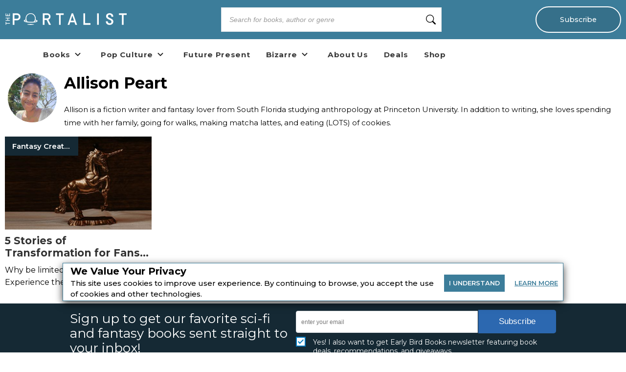

--- FILE ---
content_type: text/html; charset=utf-8
request_url: https://theportalist.com/author/Allison%20Peart
body_size: 15060
content:
<!DOCTYPE html><html lang="en" class="__className_db7558" style="--montserrat-font:&#x27;Montserrat&#x27;, &#x27;Montserrat Fallback&#x27;;--lora-font:&#x27;Lora&#x27;, &#x27;Lora Fallback&#x27;;--is-mobile:0;--is-tablet:0;--subscriberCookie:0"><head><meta charSet="utf-8"/><meta name="viewport" content="width=device-width, initial-scale=1, maximum-scale=5"/><link rel="preload" as="image" imageSrcSet="https://orion-uploads.openroadmedia.com/port_logo.svg?w=256 1x, https://orion-uploads.openroadmedia.com/port_logo.svg?w=640 2x"/><link rel="preload" as="image" imageSrcSet="https://orion-uploads.openroadmedia.com/icon_fb.png?w=48 1x, https://orion-uploads.openroadmedia.com/icon_fb.png?w=96 2x"/><link rel="preload" as="image" imageSrcSet="https://orion-uploads.openroadmedia.com/icon_insta.png?w=48 1x, https://orion-uploads.openroadmedia.com/icon_insta.png?w=96 2x"/><link rel="preload" as="image" imageSrcSet="https://orion-uploads.openroadmedia.com/icon_x.png?w=48 1x, https://orion-uploads.openroadmedia.com/icon_x.png?w=96 2x"/><link rel="preload" as="image" imageSrcSet="https://orion-uploads.openroadmedia.com/icon_pinterest.png?w=48 1x, https://orion-uploads.openroadmedia.com/icon_pinterest.png?w=96 2x"/><link rel="preload" as="image" imageSrcSet="https://orion-uploads.openroadmedia.com/logo.png?w=48 1x, https://orion-uploads.openroadmedia.com/logo.png?w=96 2x"/><link rel="preload" as="image" imageSrcSet="https://orim-book-contributors.s3.amazonaws.com/allison-peart-post-author.jpg?w=128 1x, https://orim-book-contributors.s3.amazonaws.com/allison-peart-post-author.jpg?w=256 2x"/><link rel="preload" as="image" imageSrcSet="https://orion-uploads.openroadmedia.com/md_83f8dbdceac0-unicorn.jpg?w=16 16w, https://orion-uploads.openroadmedia.com/md_83f8dbdceac0-unicorn.jpg?w=32 32w, https://orion-uploads.openroadmedia.com/md_83f8dbdceac0-unicorn.jpg?w=48 48w, https://orion-uploads.openroadmedia.com/md_83f8dbdceac0-unicorn.jpg?w=64 64w, https://orion-uploads.openroadmedia.com/md_83f8dbdceac0-unicorn.jpg?w=96 96w, https://orion-uploads.openroadmedia.com/md_83f8dbdceac0-unicorn.jpg?w=128 128w, https://orion-uploads.openroadmedia.com/md_83f8dbdceac0-unicorn.jpg?w=256 256w, https://orion-uploads.openroadmedia.com/md_83f8dbdceac0-unicorn.jpg?w=384 384w, https://orion-uploads.openroadmedia.com/md_83f8dbdceac0-unicorn.jpg?w=640 640w, https://orion-uploads.openroadmedia.com/md_83f8dbdceac0-unicorn.jpg?w=750 750w, https://orion-uploads.openroadmedia.com/md_83f8dbdceac0-unicorn.jpg?w=828 828w, https://orion-uploads.openroadmedia.com/md_83f8dbdceac0-unicorn.jpg?w=1080 1080w, https://orion-uploads.openroadmedia.com/md_83f8dbdceac0-unicorn.jpg?w=1200 1200w, https://orion-uploads.openroadmedia.com/md_83f8dbdceac0-unicorn.jpg?w=1920 1920w, https://orion-uploads.openroadmedia.com/md_83f8dbdceac0-unicorn.jpg?w=2048 2048w, https://orion-uploads.openroadmedia.com/md_83f8dbdceac0-unicorn.jpg?w=3840 3840w" imageSizes="(min-width: 520px) 21rem, 15rem"/><link rel="stylesheet" href="https://dlhg59ksjeb0y.cloudfront.net/_next/static/css/88293aebad54da18.css" data-precedence="next"/><link rel="stylesheet" href="https://dlhg59ksjeb0y.cloudfront.net/_next/static/css/1e99853fca50dc8c.css" data-precedence="next"/><link rel="stylesheet" href="https://dlhg59ksjeb0y.cloudfront.net/_next/static/css/af9bd82f46eb3263.css" data-precedence="next"/><link rel="stylesheet" href="https://dlhg59ksjeb0y.cloudfront.net/_next/static/css/98a16f65ca4a58ea.css" data-precedence="next"/><link rel="stylesheet" href="https://dlhg59ksjeb0y.cloudfront.net/_next/static/css/0bd447a767520f01.css" data-precedence="next"/><link rel="stylesheet" href="https://dlhg59ksjeb0y.cloudfront.net/_next/static/css/77dd9a9d0588b51c.css" data-precedence="next"/><link rel="stylesheet" href="https://dlhg59ksjeb0y.cloudfront.net/_next/static/css/a183d0fc991114b8.css" data-precedence="next"/><link rel="stylesheet" href="https://dlhg59ksjeb0y.cloudfront.net/_next/static/css/02b09da863508090.css" data-precedence="next"/><link rel="stylesheet" href="https://dlhg59ksjeb0y.cloudfront.net/_next/static/css/52ff607ff8046d04.css" data-precedence="next"/><link rel="stylesheet" href="https://dlhg59ksjeb0y.cloudfront.net/_next/static/css/cff3ce2de42097bd.css" data-precedence="next"/><link rel="stylesheet" href="https://dlhg59ksjeb0y.cloudfront.net/_next/static/css/e47fc5cf633f3426.css" data-precedence="next"/><link rel="stylesheet" href="https://dlhg59ksjeb0y.cloudfront.net/_next/static/css/1de8822161b03b21.css" data-precedence="next"/><link rel="stylesheet" href="https://dlhg59ksjeb0y.cloudfront.net/_next/static/css/0a121576c0aaeb37.css" data-precedence="next"/><link rel="stylesheet" href="https://dlhg59ksjeb0y.cloudfront.net/_next/static/css/2384d6fd96e157b3.css" data-precedence="next"/><link rel="stylesheet" href="https://dlhg59ksjeb0y.cloudfront.net/_next/static/css/e0b8aff19c96fe7b.css" data-precedence="next"/><link rel="preload" as="script" fetchPriority="low" href="https://dlhg59ksjeb0y.cloudfront.net/_next/static/chunks/webpack-06ec73fc50fc1c3f.js"/><script src="https://dlhg59ksjeb0y.cloudfront.net/_next/static/chunks/4bd1b696-100b9d70ed4e49c1.js" async=""></script><script src="https://dlhg59ksjeb0y.cloudfront.net/_next/static/chunks/1255-8befde0980f5cba9.js" async=""></script><script src="https://dlhg59ksjeb0y.cloudfront.net/_next/static/chunks/main-app-234525b5e3ddebfb.js" async=""></script><script src="https://dlhg59ksjeb0y.cloudfront.net/_next/static/chunks/8162-dbb17ee9334a8bff.js" async=""></script><script src="https://dlhg59ksjeb0y.cloudfront.net/_next/static/chunks/5239-f3025f95e5ac6333.js" async=""></script><script src="https://dlhg59ksjeb0y.cloudfront.net/_next/static/chunks/2619-04bc32f026a0d946.js" async=""></script><script src="https://dlhg59ksjeb0y.cloudfront.net/_next/static/chunks/6964-3f55a70b82f143af.js" async=""></script><script src="https://dlhg59ksjeb0y.cloudfront.net/_next/static/chunks/258-2676a06fb15091bd.js" async=""></script><script src="https://dlhg59ksjeb0y.cloudfront.net/_next/static/chunks/5663-dc9bf09d23d9e977.js" async=""></script><script src="https://dlhg59ksjeb0y.cloudfront.net/_next/static/chunks/6598-4d949a7e273d7955.js" async=""></script><script src="https://dlhg59ksjeb0y.cloudfront.net/_next/static/chunks/4295-6c11b60f817b9a62.js" async=""></script><script src="https://dlhg59ksjeb0y.cloudfront.net/_next/static/chunks/app/global-error-0b54e6d72e9139a4.js" async=""></script><script src="https://dlhg59ksjeb0y.cloudfront.net/_next/static/chunks/1141-0a33e99ee1032cbe.js" async=""></script><script src="https://dlhg59ksjeb0y.cloudfront.net/_next/static/chunks/6456-2064235e4f1cc674.js" async=""></script><script src="https://dlhg59ksjeb0y.cloudfront.net/_next/static/chunks/6517-32fbe94bb1f1d9c0.js" async=""></script><script src="https://dlhg59ksjeb0y.cloudfront.net/_next/static/chunks/1002-ee8895366343e588.js" async=""></script><script src="https://dlhg59ksjeb0y.cloudfront.net/_next/static/chunks/5821-59be5fc1655c023c.js" async=""></script><script src="https://dlhg59ksjeb0y.cloudfront.net/_next/static/chunks/5268-b5439e6633f70195.js" async=""></script><script src="https://dlhg59ksjeb0y.cloudfront.net/_next/static/chunks/app/(singleColumnLayout)/layout-79541f02dac1306b.js" async=""></script><script src="https://dlhg59ksjeb0y.cloudfront.net/_next/static/chunks/app/(singleColumnLayout)/error-8dac7bd9c6221eba.js" async=""></script><script src="https://dlhg59ksjeb0y.cloudfront.net/_next/static/chunks/2500-03633f2009ebc370.js" async=""></script><script src="https://dlhg59ksjeb0y.cloudfront.net/_next/static/chunks/app/(singleColumnLayout)/not-found-6cad42b1b23b63f9.js" async=""></script><script src="https://dlhg59ksjeb0y.cloudfront.net/_next/static/chunks/app/layout-7ac1744dff0c2198.js" async=""></script><script src="https://dlhg59ksjeb0y.cloudfront.net/_next/static/chunks/app/error-399a30628e53f9ce.js" async=""></script><script type="text/javascript" async="" src="https://ads.blogherads.com/static/blogherads.js"></script><script type="text/javascript" async="" src="https://ads.blogherads.com/bh/41/412/412983/2578486/header.js"></script><script src="https://dlhg59ksjeb0y.cloudfront.net/_next/static/chunks/app/(singleColumnLayout)/author/%5B...author%5D/page-45e422987c7550b7.js" async=""></script><link rel="preload" href="https://dlhg59ksjeb0y.cloudfront.net/_next/static/chunks/1421.511452327c8d021d.js" as="script" fetchPriority="low"/><link rel="preload" href="https://dlhg59ksjeb0y.cloudfront.net/_next/static/chunks/5573.9f83fb3d39c5d71b.js" as="script" fetchPriority="low"/><meta name="next-size-adjust" content=""/><link rel="icon" type="image/x-icon" sizes="any" href="https://orion-uploads.openroadmedia.com/3-favicon.ico"/><link rel="apple-touch-icon" href="/icons/apple-touch-icon.png"/><link rel="apple-touch-icon" sizes="152x152" href="/icons/apple-touch-icon-152x152.png"/><link rel="apple-touch-icon-precomposed" sizes="152x152" href="/icons/apple-touch-icon-152x152-precomposed.png"/><link rel="dns-prefetch" href="https://orion-uploads.openroadmedia.com"/><title>Allison Peart - Author Profile and Articles | The Portalist</title><meta name="description" content="&lt;p&gt;Allison is a fiction writer and fantasy lover from South Florida studying anthropology at Princeton University. In addition to writing, she loves spending time with her family, going for walks, mak"/><meta property="og:locale" content="en_US"/><meta property="og:type" content="Website"/><meta property="og:title" content="Allison Peart - Author Profile and Articles | The Portalist"/><meta property="og:description" content="&lt;p&gt;Allison is a fiction writer and fantasy lover from South Florida studying anthropology at Princeton University. In addition to writing, she loves spending time with her family, going for walks, mak"/><meta property="og:url" content="https://theportalist.com/author/Allison%20Peart"/><meta property="og:site_name" content="The Portalist"/><meta property="og:image" content=""/><meta property="og:image:width" content="400"/><meta property="twitter:card" content="summary_large_image"/><meta property="twitter:description" content="&lt;p&gt;Allison is a fiction writer and fantasy lover from South Florida studying anthropology at Princeton University. In addition to writing, s"/><meta property="twitter:title" content="Allison Peart - Author Profile and Articles | The Portalist"/><meta property="twitter:image" content=""/><meta name="robots" content="index"/><link rel="canonical" href="https://theportalist.com/author/Allison%20Peart"/><link rel="stylesheet" href="https://cdnjs.cloudflare.com/ajax/libs/font-awesome/6.7.2/css/all.min.css" integrity="sha512-Evv84Mr4kqVGRNSgIGL/F/aIDqQb7xQ2vcrdIwxfjThSH8CSR7PBEakCr51Ck+w+/U6swU2Im1vVX0SVk9ABhg==" crossorigin="anonymous" referrerPolicy="no-referrer"/><script type="text/javascript">
          var blogherads = blogherads || {};
          blogherads.adq = blogherads.adq || [];
          blogherads.adq.push(function() {
            blogherads.disableAutoSlot('frame1')
          })
      </script><script type="text/javascript">
          var blogherads = blogherads || {};
          blogherads.adq = blogherads.adq || [];
          blogherads.adq.push('frame2');
        </script><script src="https://dlhg59ksjeb0y.cloudfront.net/_next/static/chunks/polyfills-42372ed130431b0a.js" noModule=""></script></head><body style="margin:0;padding:0;box-sizing:border-box"><div hidden=""><!--$--><!--/$--></div><style>
          @media (min-width: 712px) and (max-width: 712px) {
            .search {
              display: none;
            }
          }
        </style><nav class="Header_headerSection__RQeYw Header_headerSectionPadding__tauaE Header_headerSectionWhiteColor__lEUZl Header_headerSectionOrder1__WTAXQ Header_headerSectionWhiteColorError__ppo8P Header_headerSectionHeight0__DbaME Header_headerSectionDBlock__UabIP false navbar navbar-expand-lg" style="background:#3C7D9A;color:#FFF"><div class="container-fluid"><ul class="Header_menu__UYmdC undefined"><li class="Header_logo__1FRrW logo"><a href="/"><img alt="The Portalist" title="The Portalist" loading="eager" width="250" height="30" decoding="async" data-nimg="1" class="" style="color:transparent" srcSet="https://orion-uploads.openroadmedia.com/port_logo.svg?w=256 1x, https://orion-uploads.openroadmedia.com/port_logo.svg?w=640 2x" src="https://orion-uploads.openroadmedia.com/port_logo.svg?w=640"/></a></li><li class="Header_search__m3eU6 search"><div class="button-group"><div class="AlgoliaSearch_searchbox__fY7qP  "><div class="AlgoliaSearch_inputWrapper__zcxmI"><input class="AlgoliaSearch_searchinput__e0I4K" placeholder="Search for books, author or genre" value=""/><svg class="AlgoliaSearch_searchIcon__em5Fz" xmlns="http://www.w3.org/2000/svg" width="20" height="20" fill="currentColor" viewBox="0 0 16 16"><path d="M11.742 10.344a6.5 6.5 0 1 0-1.397 1.398h-.001c.03.04.062.078.098.115l3.85 3.85a1 1 0 0 0 1.415-1.414l-3.85-3.85a1.007 1.007 0 0 0-.115-.1zM12 6.5a5.5 5.5 0 1 1-11 0 5.5 5.5 0 0 1 11 0z"></path></svg></div></div></div></li><li class="Header_subscribe__TFZZh"><a href="/newsletters">Subscribe</a></li></ul></div></nav><div style="padding-top:5.5rem;list-style:none;margin:auto 1.5rem"></div><ul class="ContentHeader_menuList__FDnU_"><li class="nav-item dropdown-toggle" style="position:relative"><div class="ContentHeader_dropdownLinkContainer__kZQjp"><a class="ContentHeader_parentLink__JFSih" href="/category/books"><span>Books</span></a><span class="ContentHeader_dropdownToggle__OXmYu"><svg width="22" height="22" viewBox="0 0 22 22" fill="none" xmlns="http://www.w3.org/2000/svg" class="ContentHeader_chevron-icon__Qs7SH" style="transition:transform 0.2s;transform:rotate(0deg)"><path d="M6.5 9L11 13.5L15.5 9" stroke="#222" stroke-width="2" stroke-linecap="round" stroke-linejoin="round"></path></svg></span></div><ul class="ContentHeader_subMenu__UmI9X ContentHeader_dropdown-submenu__CNwIt sub-menu" style="display:none"><li class="sub-item item-dd " style="position:static"><a href="/tags/Science%20Fiction%20Books"><span>Science Fiction Books</span></a></li><li class="sub-item item-dd " style="position:static"><a href="/tags/Fantasy%20Books"><span>Fantasy Books</span></a></li><li class="sub-item item-dd " style="position:static"><a href="/tags/Horror%20Books"><span>Horror Books</span></a></li><li class="sub-item item-dd " style="position:static"><a href="https://theportalist.com/young-readers-books" rel="noopener noreferrer"><span>Young Readers</span></a></li></ul></li><li class="nav-item dropdown-toggle" style="position:relative"><div class="ContentHeader_dropdownLinkContainer__kZQjp"><a class="ContentHeader_parentLink__JFSih" href="/category/pop-culture"><span>Pop Culture</span></a><span class="ContentHeader_dropdownToggle__OXmYu"><svg width="22" height="22" viewBox="0 0 22 22" fill="none" xmlns="http://www.w3.org/2000/svg" class="ContentHeader_chevron-icon__Qs7SH" style="transition:transform 0.2s;transform:rotate(0deg)"><path d="M6.5 9L11 13.5L15.5 9" stroke="#222" stroke-width="2" stroke-linecap="round" stroke-linejoin="round"></path></svg></span></div><ul class="ContentHeader_subMenu__UmI9X ContentHeader_dropdown-submenu__CNwIt sub-menu" style="display:none"><li class="sub-item item-dd " style="position:static"><a href="/tags/Sci%20Fi%20Movies"><span>Sci Fi Movies</span></a></li><li class="sub-item item-dd " style="position:static"><a href="/tags/Sci%20Fi%20TV%20Shows"><span>Sci Fi TV Shows</span></a></li><li class="sub-item item-dd " style="position:static"><a href="/tags/Fantasy%20Movies"><span>Fantasy Movies</span></a></li><li class="sub-item item-dd " style="position:static"><a href="/tags/Fantasy%20TV%20Shows"><span>Fantasy TV Shows</span></a></li></ul></li><li class="nav-item" style="position:static"><a href="/category/future-present"><span>Future Present</span></a></li><li class="nav-item dropdown-toggle" style="position:relative"><div class="ContentHeader_dropdownLinkContainer__kZQjp"><a class="ContentHeader_parentLink__JFSih" href="/category/bizarre"><span>Bizarre</span></a><span class="ContentHeader_dropdownToggle__OXmYu"><svg width="22" height="22" viewBox="0 0 22 22" fill="none" xmlns="http://www.w3.org/2000/svg" class="ContentHeader_chevron-icon__Qs7SH" style="transition:transform 0.2s;transform:rotate(0deg)"><path d="M6.5 9L11 13.5L15.5 9" stroke="#222" stroke-width="2" stroke-linecap="round" stroke-linejoin="round"></path></svg></span></div><ul class="ContentHeader_subMenu__UmI9X ContentHeader_dropdown-submenu__CNwIt sub-menu" style="display:none"><li class="sub-item item-dd " style="position:static"><a href="/tags/Cryptids"><span>Cryptids</span></a></li><li class="sub-item item-dd " style="position:static"><a href="/tags/Aliens"><span>Aliens</span></a></li></ul></li><li class="nav-item" style="position:static"><a href="/about-us"><span>About Us</span></a></li><li class="nav-item" style="position:static"><a href="/deals/sci-fi-fantasy-ebook-deals"><span>Deals</span></a></li><li class="nav-item" style="position:static"><a href="https://www.teepublic.com/stores/theportalist" target="_blank" rel="noopener noreferrer"><span>Shop</span></a></li></ul><div class="SingleColumnLayout_container_singleColumn__bQ4zD container_singleColumn"><div class="Author_authorSection__7_U6b false  topPadding"><div class="Author_authorDetails__Io9uJ"><div class="Author_bio-image__dJhGs"><img alt="author-image" loading="eager" width="100" height="100" decoding="async" data-nimg="1" class="" style="color:transparent" srcSet="https://orim-book-contributors.s3.amazonaws.com/allison-peart-post-author.jpg?w=128 1x, https://orim-book-contributors.s3.amazonaws.com/allison-peart-post-author.jpg?w=256 2x" src="https://orim-book-contributors.s3.amazonaws.com/allison-peart-post-author.jpg?w=256"/></div><div class="Author_section__4INo_ false"><h1>Allison Peart</h1><div><p>Allison is a fiction writer and fantasy lover from South Florida studying anthropology at Princeton University. In addition to writing, she loves spending time with her family, going for walks, making matcha lattes, and eating (LOTS) of cookies.&nbsp;</p></div><p></p></div></div><div class="row"><div class="cardSection"><div class="  "><div class="postCardContainer"><div class="VCard_v-card__LnYvn undefined contentCard VCard_contentCard__yrA7D"><div class="VCard_image__GAiZj undefined"><a href="/transformation-fantasy-books-like-last-unicorn"><p class="VCard_tagLink__Z6plA VCard_categoryOther__wadMG undefined"><span class="category">Fantasy Creatures</span></p><img alt="5 Stories of Transformation for Fans of The Last Unicorn" title="5 Stories of Transformation for Fans of The Last Unicorn" loading="eager" width="320" height="190" decoding="async" data-nimg="1" class="v-card-img-top contentCard  NextImage_contentCard__QmBE2" style="color:transparent" sizes="(min-width: 520px) 21rem, 15rem" srcSet="https://orion-uploads.openroadmedia.com/md_83f8dbdceac0-unicorn.jpg?w=16 16w, https://orion-uploads.openroadmedia.com/md_83f8dbdceac0-unicorn.jpg?w=32 32w, https://orion-uploads.openroadmedia.com/md_83f8dbdceac0-unicorn.jpg?w=48 48w, https://orion-uploads.openroadmedia.com/md_83f8dbdceac0-unicorn.jpg?w=64 64w, https://orion-uploads.openroadmedia.com/md_83f8dbdceac0-unicorn.jpg?w=96 96w, https://orion-uploads.openroadmedia.com/md_83f8dbdceac0-unicorn.jpg?w=128 128w, https://orion-uploads.openroadmedia.com/md_83f8dbdceac0-unicorn.jpg?w=256 256w, https://orion-uploads.openroadmedia.com/md_83f8dbdceac0-unicorn.jpg?w=384 384w, https://orion-uploads.openroadmedia.com/md_83f8dbdceac0-unicorn.jpg?w=640 640w, https://orion-uploads.openroadmedia.com/md_83f8dbdceac0-unicorn.jpg?w=750 750w, https://orion-uploads.openroadmedia.com/md_83f8dbdceac0-unicorn.jpg?w=828 828w, https://orion-uploads.openroadmedia.com/md_83f8dbdceac0-unicorn.jpg?w=1080 1080w, https://orion-uploads.openroadmedia.com/md_83f8dbdceac0-unicorn.jpg?w=1200 1200w, https://orion-uploads.openroadmedia.com/md_83f8dbdceac0-unicorn.jpg?w=1920 1920w, https://orion-uploads.openroadmedia.com/md_83f8dbdceac0-unicorn.jpg?w=2048 2048w, https://orion-uploads.openroadmedia.com/md_83f8dbdceac0-unicorn.jpg?w=3840 3840w" src="https://orion-uploads.openroadmedia.com/md_83f8dbdceac0-unicorn.jpg?w=3840"/></a></div><div class="undefined VCard_content__om73k"><a href="/transformation-fantasy-books-like-last-unicorn"><h3 title="5 Stories of Transformation for Fans of The Last Unicorn"><span>5 Stories of Transformation for Fans of <i>The Last Unicorn</i></span></h3></a><p><span>Why be limited by humanity? Experience the impossible with these fantasy books of transformation. </span></p></div></div></div></div></div></div></div><!--$--><!--/$--></div><div class="Footer_footerParent__STrWB" style="font-family:&#x27;Montserrat&#x27;, &#x27;Montserrat Fallback&#x27;"><div class="Footer_copyRightDiv__OV_fq"><div class="Footer_copyRight__8dssG"><div class="Footer_Cpart1___4mh3"><h2 class="Footer_footHead__uDEqe plain">Sign up to get our favorite sci-fi and fantasy books sent straight to your inbox!</h2></div><div class="Footer_Cpart2__g4AcO"><div class=" NewsletterV2_groupButton__C_x0m footerNewsletter groupButton row"><div class="formGroup undefined"><div class="NewsletterV2_newLetterContainer__pa7H_ newLetterContainer newsletter_with_image_container undefined"><div class="NewsletterV2_inputBox__qTXPx inputBox newsletter_with_image_inputBox undefined"><div class="jsx-633286432 footerNewsletter groupButton newOne TextBox_textBox__h_uIS textBox"><div class="jsx-633286432 TextBox_input-group__EoBYx"><input type="text" placeholder="enter your email" maxLength="10000" class="jsx-633286432 footerNewsletter groupButton newOne Footer_desktopInputHeight__NlgS_" name="newsletterEmail" value=""/></div></div></div><div class="NewsletterV2_buttonBox__YvaHs buttonBox undefined "><div class="button-wrapper"><span><button class="Button_buttonClass__VpFi5 undefined  undefined NewsletterV2_groupButton__C_x0m undefined footerNewsletter undefined groupButton Button_newOne__T6c8Q newOne Button_plusFont__0vn_H plusFont Footer_buttonBoxDestopBtn__QHcX0" style="background-color:#2C68B0">Subscribe</button></span></div></div></div><div class="ContentCategory_newsLFooter__JyJVW newsLFooter"><div class="NewsletterV2_checkBox__PuTwm"><div><div class="NewsletterFooter"><div class="NFLabel"><label class="labelBox checked undefined"><input type="checkbox" class="undefined checkbox" checked="" value="Yes! I also want to get Early Bird Books newsletter featuring book deals, recommendations, and giveaways."/><span class="checkbokCheckBefore "></span><span class="checkbokCheckAfter"></span><span class="NLText">Yes! I also want to get Early Bird Books newsletter featuring book deals, recommendations, and giveaways.</span></label></div></div><style>
          .newsletter-card-checkbox {
            display:none;
          }
          .newsletter-card-checkbox .NLText {
            padding:0;
            position:relative;
          }
          .checkbox {
            padding: 0;
            height: initial;
            width: initial;
            margin-bottom: 0;
            cursor: pointer;
          }
          .labelBox, .NewsletterFooter{
            position: relative;
            cursor: pointer;
            font-size: 14px;
          }
          .NLText{padding-left: 15px;}
          .labelBox{display: flex;}
          .labelBox .checkbokCheckBefore {
            background-color: #fff;
            border: 2px solid #0079bf;
            padding: 8px;
            display: inline-block;
            position: relative;
            vertical-align: middle;
            cursor: pointer;
            margin-right: 0px;
            top: -2px;
            height: 16px;
            width: 16px;
          }
          .labelBox .checkbokCheckAfter {
            position: absolute;
            top: 1px;
            left: 7px;
            width: 6px;
            height: 11px;
            border: solid #0079bf;
            border-width: 0 2px 2px 0;
            transform: rotate(45deg);
            display: none;
          }
          .labelBox input {
            -webkit-appearance: none;
          }
          .labelBox input:checked ~ .checkbokCheckAfter {
            display: block;
          }
          .labelBox input:focus {
            outline:none;
          }          
          .feedbackCheck .NFLabel { left: 50%; }
          .feedbackCheck .NLText{ display: none; }

          @media (max-width: 575px){
            .NewsletterFooter p {
              font-size: 12px;
            }
          }
        </style></div></div></div></div></div></div></div></div><div class="Footer_footerDiv__OZ9WP"><div class="Footer_footer__UaG1g"><div class="Footer_part1__MIcTS"><h3 class="Footer_siteName__cLGOy">Follow Us</h3><div class="mobLayout"><ul class="Footer_inlineList__C1Ha_"><li class="Footer_inlineItem__aUkd3"><a target="_blank" rel="noopener noreferrer" class="list-inline-link" href="https://www.facebook.com/theportalist"><img alt="Facebook" title="Facebook" loading="eager" width="33" height="33" decoding="async" data-nimg="1" class="" style="color:transparent" srcSet="https://orion-uploads.openroadmedia.com/icon_fb.png?w=48 1x, https://orion-uploads.openroadmedia.com/icon_fb.png?w=96 2x" src="https://orion-uploads.openroadmedia.com/icon_fb.png?w=96"/></a></li><li class="Footer_inlineItem__aUkd3"><a target="_blank" rel="noopener noreferrer" class="list-inline-link" href="https://www.instagram.com/theportalist/"><img alt="Instagram" title="Instagram" loading="eager" width="33" height="33" decoding="async" data-nimg="1" class="" style="color:transparent" srcSet="https://orion-uploads.openroadmedia.com/icon_insta.png?w=48 1x, https://orion-uploads.openroadmedia.com/icon_insta.png?w=96 2x" src="https://orion-uploads.openroadmedia.com/icon_insta.png?w=96"/></a></li><li class="Footer_inlineItem__aUkd3"><a target="_blank" rel="noopener noreferrer" class="list-inline-link" href="https://x.com/theportalist"><img alt="Twitter" title="Twitter" loading="eager" width="33" height="33" decoding="async" data-nimg="1" class="" style="color:transparent" srcSet="https://orion-uploads.openroadmedia.com/icon_x.png?w=48 1x, https://orion-uploads.openroadmedia.com/icon_x.png?w=96 2x" src="https://orion-uploads.openroadmedia.com/icon_x.png?w=96"/></a></li><li class="Footer_inlineItem__aUkd3"><a target="_blank" rel="noopener noreferrer" class="list-inline-link" href="https://www.pinterest.com/theportalist0568/"><img alt="Pinterest" title="Pinterest" loading="eager" width="33" height="33" decoding="async" data-nimg="1" class="" style="color:transparent" srcSet="https://orion-uploads.openroadmedia.com/icon_pinterest.png?w=48 1x, https://orion-uploads.openroadmedia.com/icon_pinterest.png?w=96 2x" src="https://orion-uploads.openroadmedia.com/icon_pinterest.png?w=96"/></a></li></ul></div></div><div class="Footer_part2__ZGtBT"><h4>More from<span class="Footer_headImage__uqj73"><img alt="OR/M" title="OR/M" loading="eager" width="35" height="14" decoding="async" data-nimg="1" class="orm-img " style="color:transparent;height:auto;width:auto" srcSet="https://orion-uploads.openroadmedia.com/logo.png?w=48 1x, https://orion-uploads.openroadmedia.com/logo.png?w=96 2x" src="https://orion-uploads.openroadmedia.com/logo.png?w=96"/></span></h4><div class="Footer_list__nA1sk"><a href="https://alovesotrue.com" rel="noopener noreferrer" target="_blank">A LOVE SO TRUE</a></div><div class="Footer_list__nA1sk"><a href="https://explorethearchive.com" rel="noopener noreferrer" target="_blank">THE ARCHIVE</a></div><div class="Footer_list__nA1sk"><a href="https://earlybirdbooks.com" rel="noopener noreferrer" target="_blank">EARLY BIRD BOOKS</a></div><div class="Footer_list__nA1sk"><a href="https://the-line-up.com" rel="noopener noreferrer" target="_blank">THE LINEUP</a></div><div class="Footer_list__nA1sk"><a href="https://murder-mayhem.com" rel="noopener noreferrer" target="_blank">MURDER &amp; MAYHEM</a></div><div class="Footer_list__nA1sk"><a href="https://openroadmedia.com" rel="noopener noreferrer" target="_blank">OPEN ROAD MEDIA CATALOG</a></div></div><div class="Footer_part3__cnrFi"><h4>Corporate</h4><div class="Footer_list__nA1sk"><a href="mailto:partnerships@openroadmedia.com">Advertise with Us</a></div><div class="Footer_list__nA1sk"><a href="/terms-of-use">Terms of Use</a></div><div class="Footer_list__nA1sk"><a href="/privacy-policy">Privacy Policy</a></div><div class="Footer_list__nA1sk"><a href="https://openroadintegratedmedia.com/">OR/M</a></div><div class="Footer_list__nA1sk"><a href="/about-us">ABOUT</a></div><div class="Footer_list__nA1sk"><a href="/contact-us">CONTACT US</a></div></div><div><h4>© <!-- -->2026<!-- --> <!-- -->OPEN ROAD MEDIA</h4><ul class="Footer_inlineList__C1Ha_"><li class="Footer_inlineItem__aUkd3"><a class="list-inline-link Footer_footerInfo__kOytv">We are a participant in the Amazon Services LLC Associates Program, an affiliate advertising program designed to provide a means for us to earn fees by linking to Amazon.com and affiliated sites.</a></li></ul></div></div></div></div><div style="height:40px;display:none;justify-content:flex-end" class="jsx-783990362 scrollTop"><span class="jsx-783990362 chevron top">Back to Top</span></div><script src="https://dlhg59ksjeb0y.cloudfront.net/_next/static/chunks/webpack-06ec73fc50fc1c3f.js" id="_R_" async=""></script><script>(self.__next_f=self.__next_f||[]).push([0])</script><script>self.__next_f.push([1,"1:\"$Sreact.fragment\"\n4:I[9766,[],\"\"]\n5:I[98924,[],\"\"]\n7:I[24431,[],\"OutletBoundary\"]\n9:I[15278,[],\"AsyncMetadataOutlet\"]\nb:I[24431,[],\"ViewportBoundary\"]\nd:I[24431,[],\"MetadataBoundary\"]\ne:\"$Sreact.suspense\"\n10:I[55193,[\"8162\",\"static/chunks/8162-dbb17ee9334a8bff.js\",\"5239\",\"static/chunks/5239-f3025f95e5ac6333.js\",\"2619\",\"static/chunks/2619-04bc32f026a0d946.js\",\"6964\",\"static/chunks/6964-3f55a70b82f143af.js\",\"258\",\"static/chunks/258-2676a06fb15091bd.js\",\"5663\",\"static/chunks/5663-dc9bf09d23d9e977.js\",\"6598\",\"static/chunks/6598-4d949a7e273d7955.js\",\"4295\",\"static/chunks/4295-6c11b60f817b9a62.js\",\"4219\",\"static/chunks/app/global-error-0b54e6d72e9139a4.js\"],\"default\"]\n"])</script><script>self.__next_f.push([1,"13:I[39915,[\"8162\",\"static/chunks/8162-dbb17ee9334a8bff.js\",\"5239\",\"static/chunks/5239-f3025f95e5ac6333.js\",\"2619\",\"static/chunks/2619-04bc32f026a0d946.js\",\"1141\",\"static/chunks/1141-0a33e99ee1032cbe.js\",\"6456\",\"static/chunks/6456-2064235e4f1cc674.js\",\"6964\",\"static/chunks/6964-3f55a70b82f143af.js\",\"258\",\"static/chunks/258-2676a06fb15091bd.js\",\"6517\",\"static/chunks/6517-32fbe94bb1f1d9c0.js\",\"1002\",\"static/chunks/1002-ee8895366343e588.js\",\"5663\",\"static/chunks/5663-dc9bf09d23d9e977.js\",\"6598\",\"static/chunks/6598-4d949a7e273d7955.js\",\"5821\",\"static/chunks/5821-59be5fc1655c023c.js\",\"5268\",\"static/chunks/5268-b5439e6633f70195.js\",\"9107\",\"static/chunks/app/(singleColumnLayout)/layout-79541f02dac1306b.js\"],\"default\"]\n"])</script><script>self.__next_f.push([1,"14:I[50835,[\"8162\",\"static/chunks/8162-dbb17ee9334a8bff.js\",\"5239\",\"static/chunks/5239-f3025f95e5ac6333.js\",\"2619\",\"static/chunks/2619-04bc32f026a0d946.js\",\"6964\",\"static/chunks/6964-3f55a70b82f143af.js\",\"258\",\"static/chunks/258-2676a06fb15091bd.js\",\"5663\",\"static/chunks/5663-dc9bf09d23d9e977.js\",\"6598\",\"static/chunks/6598-4d949a7e273d7955.js\",\"4295\",\"static/chunks/4295-6c11b60f817b9a62.js\",\"3289\",\"static/chunks/app/(singleColumnLayout)/error-8dac7bd9c6221eba.js\"],\"default\"]\n15:I[15683,[\"8162\",\"static/chunks/8162-dbb17ee9334a8bff.js\",\"5239\",\"static/chunks/5239-f3025f95e5ac6333.js\",\"2619\",\"static/chunks/2619-04bc32f026a0d946.js\",\"6964\",\"static/chunks/6964-3f55a70b82f143af.js\",\"258\",\"static/chunks/258-2676a06fb15091bd.js\",\"5663\",\"static/chunks/5663-dc9bf09d23d9e977.js\",\"6598\",\"static/chunks/6598-4d949a7e273d7955.js\",\"2500\",\"static/chunks/2500-03633f2009ebc370.js\",\"4607\",\"static/chunks/app/(singleColumnLayout)/not-found-6cad42b1b23b63f9.js\"],\"default\"]\n:HL[\"https://dlhg59ksjeb0y.cloudfront.net/_next/static/media/0d93aa9556af6970-s.p.woff2\",\"font\",{\"crossOrigin\":\"\",\"type\":\"font/woff2\"}]\n:HL[\"https://dlhg59ksjeb0y.cloudfront.net/_next/static/media/110cbef534704ef8-s.p.woff2\",\"font\",{\"crossOrigin\":\"\",\"type\":\"font/woff2\"}]\n:HL[\"https://dlhg59ksjeb0y.cloudfront.net/_next/static/media/1f173e5e25f3efee-s.p.woff2\",\"font\",{\"crossOrigin\":\"\",\"type\":\"font/woff2\"}]\n:HL[\"https://dlhg59ksjeb0y.cloudfront.net/_next/static/media/2fb5d94d8dca0cc5-s.p.woff2\",\"font\",{\"crossOrigin\":\"\",\"type\":\"font/woff2\"}]\n:HL[\"https://dlhg59ksjeb0y.cloudfront.net/_next/static/media/5c0c2bcbaa4149ca-s.p.woff2\",\"font\",{\"crossOrigin\":\"\",\"type\":\"font/woff2\"}]\n:HL[\"https://dlhg59ksjeb0y.cloudfront.net/_next/static/media/904be59b21bd51cb-s.p.woff2\",\"font\",{\"crossOrigin\":\"\",\"type\":\"font/woff2\"}]\n:HL[\"https://dlhg59ksjeb0y.cloudfront.net/_next/static/css/88293aebad54da18.css\",\"style\"]\n:HL[\"https://dlhg59ksjeb0y.cloudfront.net/_next/static/css/1e99853fca50dc8c.css\",\"style\"]\n:HL[\"https://dlhg59ksjeb0y.cloudfront.net/_next/static/css/af9bd82f46eb3263.css\",\"style\""])</script><script>self.__next_f.push([1,"]\n:HL[\"https://dlhg59ksjeb0y.cloudfront.net/_next/static/css/98a16f65ca4a58ea.css\",\"style\"]\n:HL[\"https://dlhg59ksjeb0y.cloudfront.net/_next/static/css/0bd447a767520f01.css\",\"style\"]\n:HL[\"https://dlhg59ksjeb0y.cloudfront.net/_next/static/css/77dd9a9d0588b51c.css\",\"style\"]\n:HL[\"https://dlhg59ksjeb0y.cloudfront.net/_next/static/css/a183d0fc991114b8.css\",\"style\"]\n:HL[\"https://dlhg59ksjeb0y.cloudfront.net/_next/static/css/02b09da863508090.css\",\"style\"]\n:HL[\"https://dlhg59ksjeb0y.cloudfront.net/_next/static/css/52ff607ff8046d04.css\",\"style\"]\n:HL[\"https://dlhg59ksjeb0y.cloudfront.net/_next/static/css/cff3ce2de42097bd.css\",\"style\"]\n:HL[\"https://dlhg59ksjeb0y.cloudfront.net/_next/static/css/e47fc5cf633f3426.css\",\"style\"]\n:HL[\"https://dlhg59ksjeb0y.cloudfront.net/_next/static/css/1de8822161b03b21.css\",\"style\"]\n:HL[\"https://dlhg59ksjeb0y.cloudfront.net/_next/static/css/0a121576c0aaeb37.css\",\"style\"]\n:HL[\"https://dlhg59ksjeb0y.cloudfront.net/_next/static/css/2384d6fd96e157b3.css\",\"style\"]\n:HL[\"https://dlhg59ksjeb0y.cloudfront.net/_next/static/css/e0b8aff19c96fe7b.css\",\"style\"]\n"])</script><script>self.__next_f.push([1,"0:{\"P\":null,\"b\":\"Kal7rVB3uqH1fufW3-p1O\",\"p\":\"https://dlhg59ksjeb0y.cloudfront.net\",\"c\":[\"\",\"author\",\"Allison%20Peart\"],\"i\":false,\"f\":[[[\"\",{\"children\":[\"(singleColumnLayout)\",{\"children\":[\"author\",{\"children\":[[\"author\",\"Allison%20Peart\",\"c\"],{\"children\":[\"__PAGE__\",{}]}]}]}]},\"$undefined\",\"$undefined\",true],[\"\",[\"$\",\"$1\",\"c\",{\"children\":[[[\"$\",\"link\",\"0\",{\"rel\":\"stylesheet\",\"href\":\"https://dlhg59ksjeb0y.cloudfront.net/_next/static/css/88293aebad54da18.css\",\"precedence\":\"next\",\"crossOrigin\":\"$undefined\",\"nonce\":\"$undefined\"}],[\"$\",\"link\",\"1\",{\"rel\":\"stylesheet\",\"href\":\"https://dlhg59ksjeb0y.cloudfront.net/_next/static/css/1e99853fca50dc8c.css\",\"precedence\":\"next\",\"crossOrigin\":\"$undefined\",\"nonce\":\"$undefined\"}],[\"$\",\"link\",\"2\",{\"rel\":\"stylesheet\",\"href\":\"https://dlhg59ksjeb0y.cloudfront.net/_next/static/css/af9bd82f46eb3263.css\",\"precedence\":\"next\",\"crossOrigin\":\"$undefined\",\"nonce\":\"$undefined\"}]],\"$L2\"]}],{\"children\":[\"(singleColumnLayout)\",[\"$\",\"$1\",\"c\",{\"children\":[[[\"$\",\"link\",\"0\",{\"rel\":\"stylesheet\",\"href\":\"https://dlhg59ksjeb0y.cloudfront.net/_next/static/css/98a16f65ca4a58ea.css\",\"precedence\":\"next\",\"crossOrigin\":\"$undefined\",\"nonce\":\"$undefined\"}],[\"$\",\"link\",\"1\",{\"rel\":\"stylesheet\",\"href\":\"https://dlhg59ksjeb0y.cloudfront.net/_next/static/css/0bd447a767520f01.css\",\"precedence\":\"next\",\"crossOrigin\":\"$undefined\",\"nonce\":\"$undefined\"}],[\"$\",\"link\",\"2\",{\"rel\":\"stylesheet\",\"href\":\"https://dlhg59ksjeb0y.cloudfront.net/_next/static/css/77dd9a9d0588b51c.css\",\"precedence\":\"next\",\"crossOrigin\":\"$undefined\",\"nonce\":\"$undefined\"}],[\"$\",\"link\",\"3\",{\"rel\":\"stylesheet\",\"href\":\"https://dlhg59ksjeb0y.cloudfront.net/_next/static/css/a183d0fc991114b8.css\",\"precedence\":\"next\",\"crossOrigin\":\"$undefined\",\"nonce\":\"$undefined\"}],[\"$\",\"link\",\"4\",{\"rel\":\"stylesheet\",\"href\":\"https://dlhg59ksjeb0y.cloudfront.net/_next/static/css/02b09da863508090.css\",\"precedence\":\"next\",\"crossOrigin\":\"$undefined\",\"nonce\":\"$undefined\"}],[\"$\",\"link\",\"5\",{\"rel\":\"stylesheet\",\"href\":\"https://dlhg59ksjeb0y.cloudfront.net/_next/static/css/52ff607ff8046d04.css\",\"precedence\":\"next\",\"crossOrigin\":\"$undefined\",\"nonce\":\"$undefined\"}],[\"$\",\"link\",\"6\",{\"rel\":\"stylesheet\",\"href\":\"https://dlhg59ksjeb0y.cloudfront.net/_next/static/css/cff3ce2de42097bd.css\",\"precedence\":\"next\",\"crossOrigin\":\"$undefined\",\"nonce\":\"$undefined\"}],[\"$\",\"link\",\"7\",{\"rel\":\"stylesheet\",\"href\":\"https://dlhg59ksjeb0y.cloudfront.net/_next/static/css/e47fc5cf633f3426.css\",\"precedence\":\"next\",\"crossOrigin\":\"$undefined\",\"nonce\":\"$undefined\"}],[\"$\",\"link\",\"8\",{\"rel\":\"stylesheet\",\"href\":\"https://dlhg59ksjeb0y.cloudfront.net/_next/static/css/1de8822161b03b21.css\",\"precedence\":\"next\",\"crossOrigin\":\"$undefined\",\"nonce\":\"$undefined\"}],[\"$\",\"link\",\"9\",{\"rel\":\"stylesheet\",\"href\":\"https://dlhg59ksjeb0y.cloudfront.net/_next/static/css/0a121576c0aaeb37.css\",\"precedence\":\"next\",\"crossOrigin\":\"$undefined\",\"nonce\":\"$undefined\"}],[\"$\",\"link\",\"10\",{\"rel\":\"stylesheet\",\"href\":\"https://dlhg59ksjeb0y.cloudfront.net/_next/static/css/2384d6fd96e157b3.css\",\"precedence\":\"next\",\"crossOrigin\":\"$undefined\",\"nonce\":\"$undefined\"}]],\"$L3\"]}],{\"children\":[\"author\",[\"$\",\"$1\",\"c\",{\"children\":[null,[\"$\",\"$L4\",null,{\"parallelRouterKey\":\"children\",\"error\":\"$undefined\",\"errorStyles\":\"$undefined\",\"errorScripts\":\"$undefined\",\"template\":[\"$\",\"$L5\",null,{}],\"templateStyles\":\"$undefined\",\"templateScripts\":\"$undefined\",\"notFound\":\"$undefined\",\"forbidden\":\"$undefined\",\"unauthorized\":\"$undefined\"}]]}],{\"children\":[[\"author\",\"Allison%20Peart\",\"c\"],[\"$\",\"$1\",\"c\",{\"children\":[null,[\"$\",\"$L4\",null,{\"parallelRouterKey\":\"children\",\"error\":\"$undefined\",\"errorStyles\":\"$undefined\",\"errorScripts\":\"$undefined\",\"template\":[\"$\",\"$L5\",null,{}],\"templateStyles\":\"$undefined\",\"templateScripts\":\"$undefined\",\"notFound\":\"$undefined\",\"forbidden\":\"$undefined\",\"unauthorized\":\"$undefined\"}]]}],{\"children\":[\"__PAGE__\",[\"$\",\"$1\",\"c\",{\"children\":[\"$L6\",[[\"$\",\"link\",\"0\",{\"rel\":\"stylesheet\",\"href\":\"https://dlhg59ksjeb0y.cloudfront.net/_next/static/css/e0b8aff19c96fe7b.css\",\"precedence\":\"next\",\"crossOrigin\":\"$undefined\",\"nonce\":\"$undefined\"}]],[\"$\",\"$L7\",null,{\"children\":[\"$L8\",[\"$\",\"$L9\",null,{\"promise\":\"$@a\"}]]}]]}],{},null,false]},null,false]},null,false]},null,false]},null,false],[\"$\",\"$1\",\"h\",{\"children\":[null,[[\"$\",\"$Lb\",null,{\"children\":\"$Lc\"}],[\"$\",\"meta\",null,{\"name\":\"next-size-adjust\",\"content\":\"\"}]],[\"$\",\"$Ld\",null,{\"children\":[\"$\",\"div\",null,{\"hidden\":true,\"children\":[\"$\",\"$e\",null,{\"fallback\":null,\"children\":\"$Lf\"}]}]}]]}],false]],\"m\":\"$undefined\",\"G\":[\"$10\",[[\"$\",\"link\",\"0\",{\"rel\":\"stylesheet\",\"href\":\"https://dlhg59ksjeb0y.cloudfront.net/_next/static/css/af9bd82f46eb3263.css\",\"precedence\":\"next\",\"crossOrigin\":\"$undefined\",\"nonce\":\"$undefined\"}],[\"$\",\"link\",\"1\",{\"rel\":\"stylesheet\",\"href\":\"https://dlhg59ksjeb0y.cloudfront.net/_next/static/css/52ff607ff8046d04.css\",\"precedence\":\"next\",\"crossOrigin\":\"$undefined\",\"nonce\":\"$undefined\"}],[\"$\",\"link\",\"2\",{\"rel\":\"stylesheet\",\"href\":\"https://dlhg59ksjeb0y.cloudfront.net/_next/static/css/2384d6fd96e157b3.css\",\"precedence\":\"next\",\"crossOrigin\":\"$undefined\",\"nonce\":\"$undefined\"}],[\"$\",\"link\",\"3\",{\"rel\":\"stylesheet\",\"href\":\"https://dlhg59ksjeb0y.cloudfront.net/_next/static/css/0bd447a767520f01.css\",\"precedence\":\"next\",\"crossOrigin\":\"$undefined\",\"nonce\":\"$undefined\"}],\"$L11\",\"$L12\"]],\"s\":false,\"S\":false}\n"])</script><script>self.__next_f.push([1,"11:[\"$\",\"link\",\"4\",{\"rel\":\"stylesheet\",\"href\":\"https://dlhg59ksjeb0y.cloudfront.net/_next/static/css/0a121576c0aaeb37.css\",\"precedence\":\"next\",\"crossOrigin\":\"$undefined\",\"nonce\":\"$undefined\"}]\n12:[\"$\",\"link\",\"5\",{\"rel\":\"stylesheet\",\"href\":\"https://dlhg59ksjeb0y.cloudfront.net/_next/static/css/a183d0fc991114b8.css\",\"precedence\":\"next\",\"crossOrigin\":\"$undefined\",\"nonce\":\"$undefined\"}]\n3:[\"$\",\"$L13\",null,{\"pageData\":{},\"children\":[\"$\",\"$L4\",null,{\"parallelRouterKey\":\"children\",\"error\":\"$14\",\"errorStyles\":[],\"errorScripts\":[],\"template\":[\"$\",\"$L5\",null,{}],\"templateStyles\":\"$undefined\",\"templateScripts\":\"$undefined\",\"notFound\":[[\"$\",\"$L15\",null,{}],[]],\"forbidden\":\"$undefined\",\"unauthorized\":\"$undefined\"}]}]\nc:[[\"$\",\"meta\",\"0\",{\"charSet\":\"utf-8\"}],[\"$\",\"meta\",\"1\",{\"name\":\"viewport\",\"content\":\"width=device-width, initial-scale=1, maximum-scale=5\"}]]\n8:null\na:{\"metadata\":[],\"error\":null,\"digest\":\"$undefined\"}\nf:\"$a:metadata\"\n"])</script><script>self.__next_f.push([1,"16:I[54202,[\"8162\",\"static/chunks/8162-dbb17ee9334a8bff.js\",\"6964\",\"static/chunks/6964-3f55a70b82f143af.js\",\"258\",\"static/chunks/258-2676a06fb15091bd.js\",\"7177\",\"static/chunks/app/layout-7ac1744dff0c2198.js\"],\"default\"]\n"])</script><script>self.__next_f.push([1,"2:[\"$\",\"html\",null,{\"lang\":\"en\",\"className\":\"__className_db7558\",\"style\":{\"--montserrat-font\":\"'Montserrat', 'Montserrat Fallback'\",\"--lora-font\":\"'Lora', 'Lora Fallback'\",\"--is-mobile\":\"0\",\"--is-tablet\":\"0\",\"--subscriberCookie\":0},\"children\":[[\"$\",\"head\",null,{\"children\":[[\"$\",\"link\",null,{\"rel\":\"icon\",\"type\":\"image/x-icon\",\"sizes\":\"any\",\"href\":\"https://orion-uploads.openroadmedia.com/3-favicon.ico\"}],[\"$\",\"link\",null,{\"rel\":\"apple-touch-icon\",\"href\":\"/icons/apple-touch-icon.png\"}],[\"$\",\"link\",null,{\"rel\":\"apple-touch-icon\",\"sizes\":\"152x152\",\"href\":\"/icons/apple-touch-icon-152x152.png\"}],[\"$\",\"link\",null,{\"rel\":\"apple-touch-icon-precomposed\",\"sizes\":\"152x152\",\"href\":\"/icons/apple-touch-icon-152x152-precomposed.png\"}],[\"$\",\"link\",null,{\"rel\":\"dns-prefetch\",\"href\":\"https://orion-uploads.openroadmedia.com\"}],[\"$\",\"link\",null,{\"rel\":\"stylesheet\",\"href\":\"https://cdnjs.cloudflare.com/ajax/libs/font-awesome/6.7.2/css/all.min.css\",\"integrity\":\"sha512-Evv84Mr4kqVGRNSgIGL/F/aIDqQb7xQ2vcrdIwxfjThSH8CSR7PBEakCr51Ck+w+/U6swU2Im1vVX0SVk9ABhg==\",\"crossOrigin\":\"anonymous\",\"referrerPolicy\":\"no-referrer\"}],[[\"$\",\"script\",\"disableAdhesive\",{\"type\":\"text/javascript\",\"dangerouslySetInnerHTML\":{\"__html\":\"\\n          var blogherads = blogherads || {};\\n          blogherads.adq = blogherads.adq || [];\\n          blogherads.adq.push(function() {\\n            blogherads.disableAutoSlot('frame1')\\n          })\\n      \"}}],[\"$\",\"script\",\"sheKnows\",{\"type\":\"text/javascript\",\"async\":true,\"src\":\"https://ads.blogherads.com/static/blogherads.js\"}],[\"$\",\"script\",\"header\",{\"type\":\"text/javascript\",\"async\":true,\"src\":\"https://ads.blogherads.com/bh/41/412/412983/2578486/header.js\"}],[\"$\",\"script\",\"desktopAdhesion\",{\"type\":\"text/javascript\",\"dangerouslySetInnerHTML\":{\"__html\":\"\\n          var blogherads = blogherads || {};\\n          blogherads.adq = blogherads.adq || [];\\n          blogherads.adq.push('frame2');\\n        \"}}]]]}],[\"$\",\"$L16\",null,{\"value\":{\"data\":{\"SiteSettings\":{\"site_name\":\"The Portalist\",\"primary_site_logo\":\"https://orion-uploads.openroadmedia.com/the-portalist-teal.jpg\",\"primary_site_logo_svg\":\"https://orion-uploads.openroadmedia.com/port_logo.svg\",\"signup_lite_site_logo\":\"https://orion-uploads.s3.amazonaws.com/Port-Black-400.png\",\"gtm_container_id\":\"GTM-PQ7NS6Z\",\"gtm_container_id_amp\":\"GTM-PSHFQ6N\",\"ua_tracking_id\":\"UA-75671741-1\",\"site_header\":{\"type\":1,\"nav_items\":[{\"text\":\"BOOKS\",\"url\":\"/category/books\",\"external\":false,\"category\":true,\"subMenus\":[{\"text\":\"Science Fiction Books\",\"url\":\"/tags/Science%20Fiction%20Books\",\"link\":\"BOOKS\",\"external\":false},{\"text\":\"Fantasy Books\",\"url\":\"/tags/Fantasy%20Books\",\"link\":\"BOOKS\",\"external\":false},{\"text\":\"Horror Books\",\"url\":\"/tags/Horror%20Books\",\"link\":\"BOOKS\",\"external\":false},{\"text\":\"Young Readers\",\"url\":\"https://theportalist.com/young-readers-books\",\"link\":\"BOOKS\",\"external\":true}]},{\"text\":\"POP CULTURE\",\"url\":\"/category/pop-culture\",\"external\":false,\"category\":true,\"subMenus\":[{\"text\":\"Sci Fi Movies\",\"url\":\"/tags/Sci%20Fi%20Movies\",\"link\":\"POP CULTURE\",\"external\":false},{\"text\":\"Sci Fi TV Shows\",\"url\":\"/tags/Sci%20Fi%20TV%20Shows\",\"link\":\"POP CULTURE\",\"external\":false},{\"text\":\"Fantasy Movies\",\"url\":\"/tags/Fantasy%20Movies\",\"link\":\"POP CULTURE\",\"external\":false},{\"text\":\"Fantasy TV Shows\",\"url\":\"/tags/Fantasy%20TV%20Shows\",\"link\":\"POP CULTURE\",\"external\":false}]},{\"text\":\"FUTURE PRESENT\",\"url\":\"/category/future-present\",\"external\":false,\"category\":true},{\"text\":\"BIZARRE\",\"url\":\"/category/bizarre\",\"external\":false,\"category\":true,\"subMenus\":[{\"text\":\"Cryptids\",\"url\":\"/tags/Cryptids\",\"link\":\"BIZARRE\",\"external\":false},{\"text\":\"Aliens\",\"url\":\"/tags/Aliens\",\"link\":\"BIZARRE\",\"external\":false}]},{\"text\":\"ABOUT US\",\"url\":\"/about-us\",\"external\":false,\"category\":false},{\"text\":\"DEALS\",\"url\":\"/deals/sci-fi-fantasy-ebook-deals\",\"external\":false,\"category\":false,\"isTopDealUrl\":true},{\"text\":\"Shop\",\"url\":\"https://www.teepublic.com/stores/theportalist\",\"external\":true,\"category\":false,\"manualUrl\":true,\"imageUrl\":\"\"}],\"subscribe_options\":{\"url\":\"/subscribe\",\"text\":\"SUBSCRIBE\"},\"logo_title\":\"Sci-fi and fantasy that takes you places\",\"headerColor\":\"#3C7D9A\",\"headerTextColor\":\"#FFF\"},\"site_footer\":{\"title\":\"Follow us\",\"class_name\":\"home-footer\",\"text\":\"OPEN ROAD MEDIA\",\"nav_items\":[{\"text\":\"About\",\"url\":\"/about-us\"},{\"text\":\"Contact Us\",\"url\":\"/contact-us\"}],\"business_links\":[{\"text\":\"Advertise with Us\",\"url\":\"mailto:partnerships@openroadmedia.com\"},{\"text\":\"Terms of Use\",\"url\":\"/terms-of-use\"},{\"text\":\"Privacy Policy\",\"url\":\"/privacy-policy\"},{\"text\":\"OR/M\",\"url\":\"https://openroadintegratedmedia.com/\"}],\"new_tab_business_links\":false,\"share_url\":\"theportalist.com\",\"has_skew\":true,\"has_static_components\":true,\"social_media\":{\"facebook\":\"https://www.facebook.com/theportalist\",\"twitter\":\"https://x.com/theportalist\",\"instagram\":\"https://www.instagram.com/theportalist/\",\"pinterest\":\"https://www.pinterest.com/theportalist0568/\"},\"funnel_links\":[{\"text\":\"A Love So True\",\"url\":\"https://alovesotrue.com\",\"newTab\":true},{\"text\":\"The Archive\",\"url\":\"https://explorethearchive.com\",\"newTab\":true},{\"text\":\"Early Bird Books\",\"url\":\"https://earlybirdbooks.com\",\"newTab\":true},{\"text\":\"The Lineup\",\"url\":\"https://the-line-up.com\",\"newTab\":true},{\"text\":\"Murder \u0026 Mayhem\",\"url\":\"https://murder-mayhem.com\",\"newTab\":true},{\"text\":\"Open Road Media Catalog\",\"url\":\"https://openroadmedia.com\",\"newTab\":true}]},\"ad_settings\":{\"domain\":\"2578486\",\"show_ads\":true,\"homepage_banner_ad\":true,\"adnetwork\":\"SheKnows\"},\"retailer_affiliates\":{\"amazon\":\"portalistsite-20\",\"apple\":\"portsite\",\"barnes_nobles\":\"8228304\",\"kobo\":\"portsite\",\"google\":\"1101lHGm\",\"barnes_noble_sub\":\"portsite\",\"barnes_nobles_impact_mediapropid\":334990},\"preview_link_affiliate_code\":\"portpreview-20\",\"preview_link_affiliate_code_amp\":\"portpreview-amp-20\",\"retailer_affiliates_amp\":{\"amazon\":\"portalistsite-amp-20\",\"apple\":\"portsite\",\"barnes_nobles\":\"8228304\",\"kobo\":\"portsite\",\"google\":\"1101lHGm\",\"barnes_noble_sub\":\"portsite\"},\"pubexchange_setting\":{\"widget_id\":\"3539\",\"publication\":\"the_portalist\",\"module-num\":\"3570\"},\"search_retailer_affiliates\":{\"barnes_nobles_impact_mediapropid\":334990},\"id\":null},\"Categories\":[{\"name\":\"Pop-Culture\",\"description\":[{\"site_id\":3,\"description\":\"Do you geek out over sci-fi and fantasy movies, TV, and games? Explore the pop culture galaxy, from streaming recommendations to tabletop gaming guides and more.\",\"_id\":\"6025673d868972002bd253c0\"},{\"site_id\":8,\"description\":\"Planning a Netflix and chill session? From romantic movies to the best TV couples, this is the pop culture that has us saying 'I do.'\",\"_id\":\"6025673d868972002bd253c1\"}],\"seotitle\":[{\"site_id\":3,\"seotitle\":\"Pop culture | Sci-fi fantasy news, movies, streaming recommendations, games\",\"_id\":\"6025673d868972002bd253be\"},{\"site_id\":8,\"seotitle\":\"News, recommendations, and reviews about romantic movies and TV shows.\",\"_id\":\"6025673d868972002bd253bf\"}],\"socialtitle\":[{\"site_id\":3,\"socialtitle\":\"\",\"_id\":\"6025673d868972002bd253bc\"},{\"site_id\":8,\"socialtitle\":\"News, recommendations, and reviews about romantic movies and TV shows.\",\"_id\":\"6025673d868972002bd253bd\"}]},{\"name\":\"Future-Present\",\"description\":[{\"_id\":\"617ab8ff618a1c00218b7c06\",\"site_id\":3,\"description\":\"From aliens to cryptids to unexplained phenomena, we uncover the weird and wonderful. Join us — if you dare.\"}],\"seotitle\":[{\"_id\":\"617ab8ff618a1c00218b7c05\",\"site_id\":3,\"seotitle\":\"Future present | Space exploration, space news, space history, science\"}],\"socialtitle\":[{\"_id\":\"617ab8ff618a1c00218b7c04\",\"site_id\":3,\"socialtitle\":\"News about the history and future of space exploration and science.\"}]},{\"name\":\"Books\",\"description\":[{\"site_id\":2,\"description\":\"Explore the latest and scariest in horror and true crime books. From fresh releases to historical horrors, we've got the latest and greatest in terrifying books.\",\"_id\":\"602567457dfe64002cedce7e\"},{\"site_id\":3,\"description\":\"Passionate about great sci-fi and fantasy books? Join us on an epic quest for the greatest reads and best authors of all time, from classic books to new releases. \",\"_id\":\"602567457dfe64002cedce7f\"},{\"site_id\":7,\"description\":\"Get ready to discover your new favorite mystery or thriller book. \",\"_id\":\"602567457dfe64002cedce80\"},{\"site_id\":8,\"description\":\"Craving romance? Fall for these romance novels and romance books. From clean romance novels to erotic romance books, we’ve got a swoon-worthy story for you.\",\"_id\":\"602567457dfe64002cedce81\"},{\"site_id\":9,\"description\":\"Discover the best history books, from biographies and military history to riveting accounts of the past’s most fascinating moments. War books, historical fiction, and more populate these pages.\",\"_id\":\"602567457dfe64002cedce82\"}],\"seotitle\":[{\"site_id\":2,\"seotitle\":\"Horror books, true crime books, scary books, and book deals.\",\"_id\":\"602567457dfe64002cedce79\"},{\"site_id\":3,\"seotitle\":\"Books | Sci-fi fantasy books, news, recommendations, author essays\",\"_id\":\"602567457dfe64002cedce7a\"},{\"site_id\":7,\"seotitle\":\"Mystery books, thrillers, cozy mysteries, crime fiction, detective books, and book deals.\",\"_id\":\"602567457dfe64002cedce7b\"},{\"site_id\":8,\"seotitle\":\"Romance book collections, releases, news, and deals.\",\"_id\":\"602567457dfe64002cedce7c\"},{\"site_id\":9,\"seotitle\":\"Biography and history books news, deals, releases, and collections\",\"_id\":\"602567457dfe64002cedce7d\"}],\"socialtitle\":[{\"site_id\":2,\"socialtitle\":\"Horror books, true crime books, scary books, and book deals.\",\"_id\":\"602567457dfe64002cedce74\"},{\"site_id\":3,\"socialtitle\":\"\",\"_id\":\"602567457dfe64002cedce75\"},{\"site_id\":7,\"socialtitle\":\"Mystery books, thrillers, cozy mysteries, crime fiction, detective books, and book deals.\",\"_id\":\"602567457dfe64002cedce76\"},{\"site_id\":8,\"socialtitle\":\"Romance book collections, releases, news, and deals.\",\"_id\":\"602567457dfe64002cedce77\"},{\"site_id\":9,\"socialtitle\":\"Biography and history books news, deals, releases, and collections\",\"_id\":\"602567457dfe64002cedce78\"}]},{\"name\":\"Bizarre\",\"description\":[{\"site_id\":2,\"description\":\"Unexplained phenomena, hauntings, and more populate our favorite stories about the weird and unusual around the world.\",\"_id\":\"60256745868972002bd253c6\"},{\"site_id\":3,\"description\":\"From aliens to cryptids to unexplained phenomena, we uncover the weird and wonderful. Join us — if you dare.\",\"_id\":\"60256745868972002bd253c7\"}],\"seotitle\":[{\"site_id\":2,\"seotitle\":\"Ghost stories, haunted places, demonic possession, cryptozoology, and paranormal encounters.\",\"_id\":\"60256745868972002bd253c4\"},{\"site_id\":3,\"seotitle\":\"Bizarre | Aliens, UFOs, cryptids, mythical creatures, weird news\",\"_id\":\"60256745868972002bd253c5\"}],\"socialtitle\":[{\"site_id\":2,\"socialtitle\":\"Ghost stories, haunted places, demonic possession, cryptozoology, and paranormal encounters.\",\"_id\":\"60256745868972002bd253c2\"},{\"site_id\":3,\"socialtitle\":\"Stories about aliens, UFOs, cryptozoology and cryptids, weird news, and mythological creatures.\",\"_id\":\"60256745868972002bd253c3\"}]}],\"CategoryTree\":[]},\"statusCode\":200,\"isMobile\":false,\"isTablet\":false,\"siteId\":3,\"subscriberCookie\":\"$undefined\",\"retailerCookie\":\"$undefined\",\"tokenCookie\":\"$undefined\",\"isUserComingFromNL\":\"$undefined\",\"wasLoggedInCookie\":\"$undefined\",\"router\":{\"asPath\":\"/author/Allison%20Peart\",\"query\":{}},\"pageProps\":{\"originalSlug\":\"/author/Allison%20Peart\",\"host\":\"theportalist.com\"},\"host\":\"theportalist.com\",\"hideEBBNl\":\"$undefined\",\"errorCode\":false,\"isNonClosableModalChecked\":false,\"redirectPage\":\"\",\"isPreview\":false,\"userAgent\":\"Mozilla/5.0 (Macintosh; Intel Mac OS X 10_15_7) AppleWebKit/537.36 (KHTML, like Gecko) Chrome/131.0.0.0 Safari/537.36; ClaudeBot/1.0; +claudebot@anthropic.com)\"},\"children\":\"$L17\"}]]}]\n"])</script><script>self.__next_f.push([1,"18:I[70466,[\"8162\",\"static/chunks/8162-dbb17ee9334a8bff.js\",\"6964\",\"static/chunks/6964-3f55a70b82f143af.js\",\"258\",\"static/chunks/258-2676a06fb15091bd.js\",\"7177\",\"static/chunks/app/layout-7ac1744dff0c2198.js\"],\"default\"]\n19:I[56224,[\"8162\",\"static/chunks/8162-dbb17ee9334a8bff.js\",\"6964\",\"static/chunks/6964-3f55a70b82f143af.js\",\"258\",\"static/chunks/258-2676a06fb15091bd.js\",\"7177\",\"static/chunks/app/layout-7ac1744dff0c2198.js\"],\"default\"]\n1a:I[42646,[\"8162\",\"static/chunks/8162-dbb17ee9334a8bff.js\",\"6964\",\"static/chunks/6964-3f55a70b82f143af.js\",\"258\",\"static/chunks/258-2676a06fb15091bd.js\",\"7177\",\"static/chunks/app/layout-7ac1744dff0c2198.js\"],\"default\"]\n1b:I[28802,[\"8162\",\"static/chunks/8162-dbb17ee9334a8bff.js\",\"6964\",\"static/chunks/6964-3f55a70b82f143af.js\",\"258\",\"static/chunks/258-2676a06fb15091bd.js\",\"7177\",\"static/chunks/app/layout-7ac1744dff0c2198.js\"],\"UTMCookie\"]\n1c:I[94653,[\"8162\",\"static/chunks/8162-dbb17ee9334a8bff.js\",\"5239\",\"static/chunks/5239-f3025f95e5ac6333.js\",\"2619\",\"static/chunks/2619-04bc32f026a0d946.js\",\"6964\",\"static/chunks/6964-3f55a70b82f143af.js\",\"258\",\"static/chunks/258-2676a06fb15091bd.js\",\"5663\",\"static/chunks/5663-dc9bf09d23d9e977.js\",\"6598\",\"static/chunks/6598-4d949a7e273d7955.js\",\"4295\",\"static/chunks/4295-6c11b60f817b9a62.js\",\"8039\",\"static/chunks/app/error-399a30628e53f9ce.js\"],\"default\"]\n1d:I[36552,[\"8162\",\"static/chunks/8162-dbb17ee9334a8bff.js\",\"6964\",\"static/chunks/6964-3f55a70b82f143af.js\",\"258\",\"static/chunks/258-2676a06fb15091bd.js\",\"7177\",\"static/chunks/app/layout-7ac1744dff0c2198.js\"],\"PreloadChunks\"]\n1e:I[58694,[\"8162\",\"static/chunks/8162-dbb17ee9334a8bff.js\",\"6964\",\"static/chunks/6964-3f55a70b82f143af.js\",\"258\",\"static/chunks/258-2676a06fb15091bd.js\",\"7177\",\"static/chunks/app/layout-7ac1744dff0c2198.js\"],\"default\"]\n"])</script><script>self.__next_f.push([1,"17:[\"$\",\"$L18\",null,{\"children\":[[\"$\",\"$L19\",null,{}],[\"$\",\"body\",null,{\"style\":{\"margin\":0,\"padding\":0,\"boxSizing\":\"border-box\"},\"children\":[[\"$\",\"$L1a\",null,{}],[\"$\",\"$L1b\",null,{}],[\"$\",\"$L4\",null,{\"parallelRouterKey\":\"children\",\"error\":\"$1c\",\"errorStyles\":[[\"$\",\"link\",\"0\",{\"rel\":\"stylesheet\",\"href\":\"https://dlhg59ksjeb0y.cloudfront.net/_next/static/css/52ff607ff8046d04.css\",\"precedence\":\"next\",\"crossOrigin\":\"$undefined\",\"nonce\":\"$undefined\"}],[\"$\",\"link\",\"1\",{\"rel\":\"stylesheet\",\"href\":\"https://dlhg59ksjeb0y.cloudfront.net/_next/static/css/2384d6fd96e157b3.css\",\"precedence\":\"next\",\"crossOrigin\":\"$undefined\",\"nonce\":\"$undefined\"}],[\"$\",\"link\",\"2\",{\"rel\":\"stylesheet\",\"href\":\"https://dlhg59ksjeb0y.cloudfront.net/_next/static/css/0bd447a767520f01.css\",\"precedence\":\"next\",\"crossOrigin\":\"$undefined\",\"nonce\":\"$undefined\"}],[\"$\",\"link\",\"3\",{\"rel\":\"stylesheet\",\"href\":\"https://dlhg59ksjeb0y.cloudfront.net/_next/static/css/0a121576c0aaeb37.css\",\"precedence\":\"next\",\"crossOrigin\":\"$undefined\",\"nonce\":\"$undefined\"}],[\"$\",\"link\",\"4\",{\"rel\":\"stylesheet\",\"href\":\"https://dlhg59ksjeb0y.cloudfront.net/_next/static/css/a183d0fc991114b8.css\",\"precedence\":\"next\",\"crossOrigin\":\"$undefined\",\"nonce\":\"$undefined\"}]],\"errorScripts\":[],\"template\":[\"$\",\"$L5\",null,{}],\"templateStyles\":\"$undefined\",\"templateScripts\":\"$undefined\",\"notFound\":[[\"$\",\"$L15\",null,{}],[[\"$\",\"link\",\"0\",{\"rel\":\"stylesheet\",\"href\":\"https://dlhg59ksjeb0y.cloudfront.net/_next/static/css/52ff607ff8046d04.css\",\"precedence\":\"next\",\"crossOrigin\":\"$undefined\",\"nonce\":\"$undefined\"}],[\"$\",\"link\",\"1\",{\"rel\":\"stylesheet\",\"href\":\"https://dlhg59ksjeb0y.cloudfront.net/_next/static/css/2384d6fd96e157b3.css\",\"precedence\":\"next\",\"crossOrigin\":\"$undefined\",\"nonce\":\"$undefined\"}],[\"$\",\"link\",\"2\",{\"rel\":\"stylesheet\",\"href\":\"https://dlhg59ksjeb0y.cloudfront.net/_next/static/css/0bd447a767520f01.css\",\"precedence\":\"next\",\"crossOrigin\":\"$undefined\",\"nonce\":\"$undefined\"}],[\"$\",\"link\",\"3\",{\"rel\":\"stylesheet\",\"href\":\"https://dlhg59ksjeb0y.cloudfront.net/_next/static/css/0a121576c0aaeb37.css\",\"precedence\":\"next\",\"crossOrigin\":\"$undefined\",\"nonce\":\"$undefined\"}],[\"$\",\"link\",\"4\",{\"rel\":\"stylesheet\",\"href\":\"https://dlhg59ksjeb0y.cloudfront.net/_next/static/css/a183d0fc991114b8.css\",\"precedence\":\"next\",\"crossOrigin\":\"$undefined\",\"nonce\":\"$undefined\"}]]],\"forbidden\":\"$undefined\",\"unauthorized\":\"$undefined\"}],[[\"$\",\"$L1d\",null,{\"moduleIds\":[\"app/layout.js -\u003e @components/ScrollToTop/ScrollToTop\"]}],[\"$\",\"$L1e\",null,{}]]]}]]}]\n"])</script><script>self.__next_f.push([1,"1f:I[64276,[\"8162\",\"static/chunks/8162-dbb17ee9334a8bff.js\",\"5239\",\"static/chunks/5239-f3025f95e5ac6333.js\",\"2619\",\"static/chunks/2619-04bc32f026a0d946.js\",\"6964\",\"static/chunks/6964-3f55a70b82f143af.js\",\"7752\",\"static/chunks/app/(singleColumnLayout)/author/%5B...author%5D/page-45e422987c7550b7.js\"],\"default\"]\n"])</script><script>self.__next_f.push([1,"6:[\"$\",\"$L1f\",null,{\"data\":[{\"AuthorPage\":{\"site\":\"3\",\"total\":1,\"contributor\":[{\"_id\":\"64837410416110002c6540f9\",\"display_name\":\"Allison Peart\",\"slug\":\"allison-peart\",\"first_name\":null,\"image\":\"https://orim-book-contributors.s3.amazonaws.com/allison-peart-post-author.jpg\",\"last_name\":null,\"short_bio\":\"\u003cp\u003eAllison is a fiction writer and fantasy lover from South Florida studying anthropology at Princeton University. In addition to writing, she loves spending time with her family, going for walks, making matcha lattes, and eating (LOTS) of cookies.\u0026nbsp;\u003c/p\u003e\",\"social_media_link\":null,\"social_media_name\":null,\"website\":null}],\"posts\":[{\"_id\":\"64b6e7b242604d002cdfe599\",\"categories\":[\"Books\"],\"featured_media\":{\"name\":\"83f8dbdceac0-unicorn.jpg\",\"credited\":\"Juliana Araujo / Unsplash\",\"alt_text\":\"Unicorn figurine\"},\"redirect\":\"\",\"slug\":[\"transformation-fantasy-books-like-last-unicorn\"],\"sub_title\":\"Why be limited by humanity? Experience the impossible with these fantasy books of transformation. \",\"tags\":[{\"name\":\"Fantasy Creatures\"},{\"name\":\"Fantasy Books\"}],\"title\":\"5 Stories of Transformation for Fans of \u003ci\u003eThe Last Unicorn\u003c/i\u003e\",\"id\":\"64b6e7b242604d002cdfe599\"}]}}],\"slug\":\"Allison%20Peart\",\"pageSize\":20,\"pageNumber\":1,\"pageUrl\":\"https://theportalist.com/author/Allison%20Peart\",\"pageName\":\"author\"}]\n"])</script></body></html>

--- FILE ---
content_type: text/x-component
request_url: https://theportalist.com/category/future-present?_rsc=11r5j
body_size: 9
content:
0:{"b":"Kal7rVB3uqH1fufW3-p1O","f":[["children","(singleColumnLayout)","children","category",["category",{"children":[["category","future-present","c"],{"children":["__PAGE__",{}]}]}],null,[null,null],true]],"S":false}


--- FILE ---
content_type: text/x-component
request_url: https://theportalist.com/transformation-fantasy-books-like-last-unicorn?_rsc=11r5j
body_size: 25
content:
0:{"b":"Kal7rVB3uqH1fufW3-p1O","f":[["children","(postPageLayouts)",["(postPageLayouts)",{"children":[["post","transformation-fantasy-books-like-last-unicorn","c"],{"children":["__PAGE__",{}]},"$undefined","$undefined",true]}],null,[null,null],true]],"S":false}


--- FILE ---
content_type: text/x-component
request_url: https://theportalist.com/category/pop-culture?_rsc=11r5j
body_size: 10
content:
0:{"b":"Kal7rVB3uqH1fufW3-p1O","f":[["children","(singleColumnLayout)","children","category",["category",{"children":[["category","pop-culture","c"],{"children":["__PAGE__",{}]}]}],null,[null,null],true]],"S":false}


--- FILE ---
content_type: image/svg+xml
request_url: https://orion-uploads.openroadmedia.com/port_logo.svg?w=256
body_size: 1757
content:
<?xml version="1.0" encoding="utf-8"?>
<!-- Generator: Adobe Illustrator 24.0.2, SVG Export Plug-In . SVG Version: 6.00 Build 0)  -->
<svg version="1.1" id="Layer_1" xmlns="http://www.w3.org/2000/svg" xmlns:xlink="http://www.w3.org/1999/xlink" x="0px" y="0px"
	 viewBox="0 0 1200 120" style="enable-background:new 0 0 1200 120;" xml:space="preserve">
<style type="text/css">
	.st0{fill:#FFFFFF;}
</style>
<g>
	<g>
		<path class="st0" d="M1027.69,117.11c-21.75,0-36.26-13.13-36.26-30.68v-5.25h18.13v1.8c0,13.13,8.64,18.63,18.65,18.63
			c9.34,0,17.61-5.83,17.61-15.02c0-9.19-4.66-13.95-21.93-21.49c-15.37-6.73-30.91-15.42-30.91-32.82
			c0-16.41,12.6-29.86,34.53-29.86c21.76,0,35.74,12.96,35.74,30.68v4.26h-17.61v-1.8c0-10.01-7.47-18.54-18.65-18.54
			c-9.12,0-15.71,5.91-15.71,13.62c0,8.7,4.83,12.63,24.52,21.66c20.2,9.19,28.49,17.39,28.49,32.32
			C1064.29,103,1049.61,117.11,1027.69,117.11z"/>
	</g>
</g>
<g>
	<g>
		<path class="st0" d="M13.02,104.51v11.24H7.33V87.05h5.69V98.3h36.65v6.21H13.02z"/>
		<path class="st0" d="M31.17,53.32v16.27h18.5v6.21H7.33v-6.21h18.15V53.32H7.33v-6.21h42.34v6.21H31.17z"/>
		<path class="st0" d="M7.33,31.32V5.12h6.04v19.99h12.11V8.05h5.69v17.06h12.46V5.12h6.04v26.2H7.33z"/>
	</g>
</g>
<path class="st0" d="M301.18,66.07c0.94-4,1.48-8.13,1.48-12.35c0.14-0.14,0.14-0.14,0-0.28C302.66,26.41,283,2.5,253,2.5
	c-30,0-49.95,24.2-49.95,51.22v0.28c0,3.7,0.4,7.33,1.11,10.86c-12.69,2.77-18.66,6.62-18.74,12.05
	c-0.08,5.88,6.79,10.12,21.63,13.34c12.2,2.65,28.39,4.24,45.59,4.49c1.54,0.02,3.07,0.03,4.6,0.03c15.48,0,29.93-1.12,41.1-3.22
	c14.92-2.8,21.91-6.84,22-12.71C320.41,73.3,314.3,69.23,301.18,66.07z M193.9,77.04c1.07-0.84,4.23-2.63,12.46-4.38
	c1.33,3.62,3.05,7.06,5.12,10.25c-0.05-0.01-0.11-0.02-0.16-0.03C200.14,80.7,195.39,78.28,193.9,77.04z M252.75,86.66
	c-10.83-0.15-21.32-0.88-30.56-2.06c-7.22-8.03-11.5-18.91-11.5-30.88v-0.28c0-24.48,17.55-44.29,42.03-44.29
	c24.48,0,42.31,20.09,42.31,44.57v0.28c0,12.35-4.49,23.48-12.06,31.5C273.79,86.4,263.43,86.81,252.75,86.66z M294.27,84.07
	c-0.39,0.07-0.82,0.12-1.23,0.18c2.29-3.24,4.23-6.73,5.73-10.44c8.75,2.06,11.99,4.02,13.07,4.92
	C310.32,79.92,305.51,82.21,294.27,84.07z"/>
<path class="st0" d="M372.41,3.73h42.42c9.04,0,16.42,2.46,22.14,7.38c6.88,5.59,10.46,13.56,10.76,23.91
	c-0.2,15.22-7.19,25.57-20.96,31.06l25.13,49.73h-19.53l-22.47-47.9h-21.05v47.9h-16.44V3.73z M388.85,52.86h24.93
	c6.17-0.1,10.8-1.95,13.88-5.55c3.04-3.34,4.55-7.45,4.55-12.33c-0.1-5.86-1.92-10.1-5.45-12.72c-2.79-2.31-6.82-3.47-12.09-3.47
	h-25.83V52.86z"/>
<path class="st0" d="M531.26,18.79H501.5V3.73h75.96v15.06h-29.77v97.02h-16.44V18.79z"/>
<path class="st0" d="M682.7,90.74h-41.17l-8.34,25.07h-17.42L655.22,3.73H669l39.46,112.08h-17.35L682.7,90.74z M678.01,75.69
	L662.3,26.66H662l-15.71,49.03H678.01z"/>
<path class="st0" d="M770.3,3.73h16.44v96.09h52.91v15.98H770.3V3.73z"/>
<path class="st0" d="M905.09,3.73h16.44v112.08h-16.44V3.73z"/>
<path class="st0" d="M1148.9,18.79h-29.75V3.73h75.96v15.06h-29.77v97.02h-16.44V18.79z"/>
<g>
	<path class="st0" d="M77.27,3.73h39.35c4.27,0,8.4,0.41,12.37,1.23c3.97,1.08,8,3.28,12.07,6.61c3.42,2.51,6.2,6.1,8.33,10.76
		c2.23,4.51,3.35,9.84,3.35,15.99c0,8.3-2.83,15.86-8.5,22.67c-5.81,7.18-14.31,10.86-25.49,11.07H93.71v43.75H77.27V3.73z
		 M93.71,56.09h24.4c6.12-0.1,10.72-2.06,13.8-5.87c2.93-3.71,4.4-7.83,4.4-12.36c0-3.76-0.6-6.92-1.79-9.5
		c-1.24-2.32-2.98-4.14-5.22-5.48c-3.38-2.21-7.31-3.27-11.79-3.17h-23.8V56.09z"/>
</g>
<ellipse class="st0" cx="252.88" cy="112.28" rx="33.7" ry="3.85"/>
</svg>


--- FILE ---
content_type: text/x-component
request_url: https://theportalist.com/category/books?_rsc=11r5j
body_size: 10
content:
0:{"b":"Kal7rVB3uqH1fufW3-p1O","f":[["children","(singleColumnLayout)","children","category",["category",{"children":[["category","books","c"],{"children":["__PAGE__",{}]}]}],null,[null,null],true]],"S":false}


--- FILE ---
content_type: text/x-component
request_url: https://theportalist.com/category/bizarre?_rsc=11r5j
body_size: 9
content:
0:{"b":"Kal7rVB3uqH1fufW3-p1O","f":[["children","(singleColumnLayout)","children","category",["category",{"children":[["category","bizarre","c"],{"children":["__PAGE__",{}]}]}],null,[null,null],true]],"S":false}
